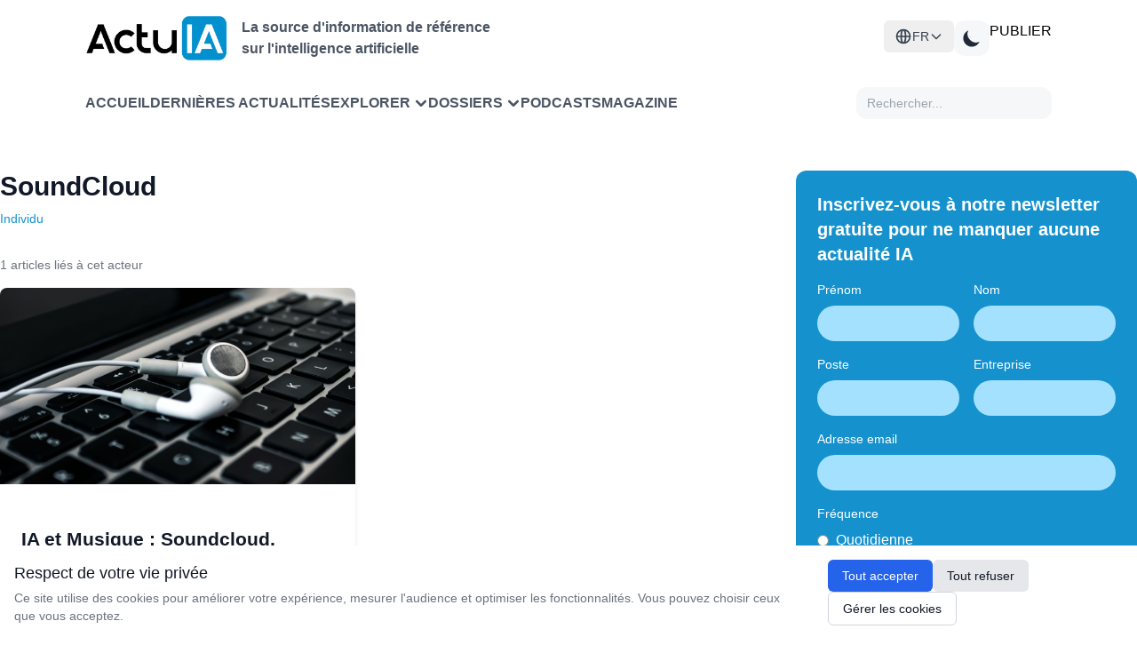

--- FILE ---
content_type: text/css
request_url: https://www.actuia.com/build/assets/app-BqhUy1Ch.css
body_size: 71
content:
.searchresults a[data-v-b55d8d28]{text-decoration:none}
